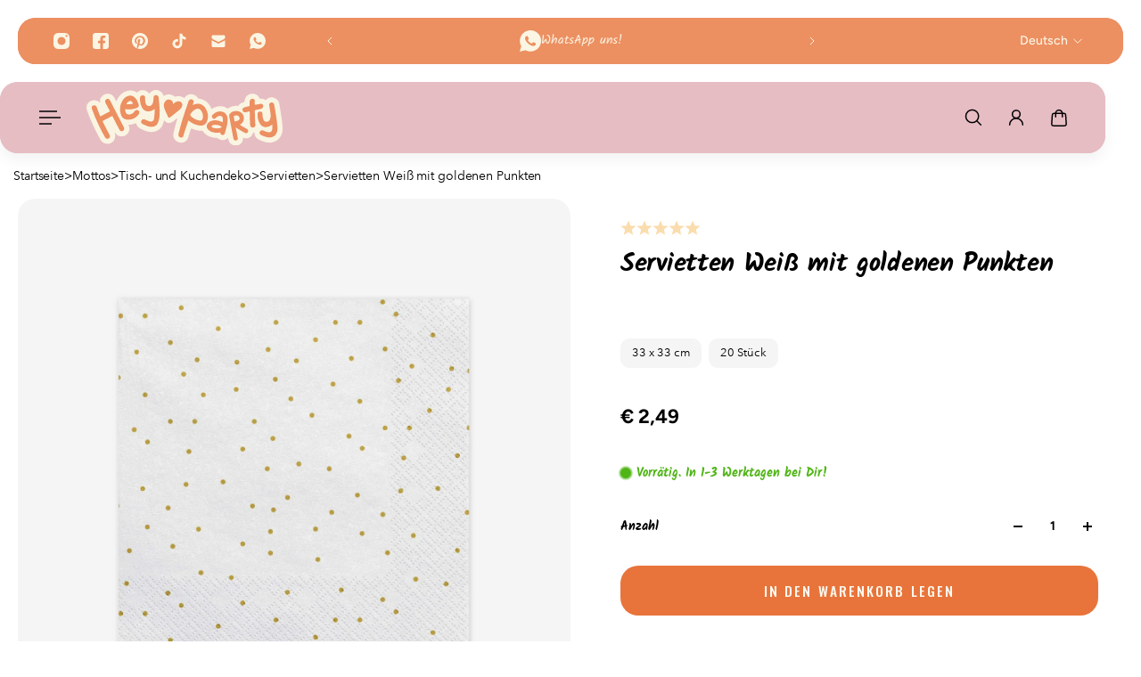

--- FILE ---
content_type: text/html; charset=utf-8
request_url: https://hey-party.de/variants/39292643409984/?section_id=pickup-availability
body_size: 358
content:
<div id="shopify-section-pickup-availability" class="shopify-section"><pickup-availability-content class='pickup-availability-info'><div>
      <div>Abholung verfügbar bei <span class="pickup-availability-info__location-name">Hey Party</span>
          <div>Gewöhnlich fertig in 1 Stunde</div></div><sidebar-button>
          <button
            data-sidebar-button
            class='unstyled-button pickup-availability-info__btn'
            data-sidebar-id='pickup-availability-sidebar'
            aria-label='Ladeninformationen anzeigen'
          >
            Geschäftsinformationen anzeigen
          </button>
        </sidebar-button></div></pickup-availability-content>

<sidebar-component
  class='sidebar pickup-availability-sidebar'
  id='pickup-availability-sidebar'
  data-section-id='pickup-availability'
  data-open-direction='right'
  tabindex='-1'
>
  <template data-sidebar-template='pickup-availability-sidebar'>
    <div class='sidebar__body pickup-availability-sidebar__body' data-sidebar-body>
      <div class='pickup-availability-sidebar__header'>
        <div class='pickup-availability-sidebar__header-title'>pickup availability</div>
        <sidebar-button>
          <button
            data-sidebar-button
            class='unstyled-button pickup-availability-sidebar__close-button-wrapper close-button-with-scale-hover-wrapper'
            data-sidebar-id='pickup-availability-sidebar'
            aria-label='Abholverfügbarkeits-Seitenleiste schließen'
          >
            <span class='pickup-availability-sidebar__close-button close-button-with-scale-hover'></span>
          </button>
        </sidebar-button>
      </div>

      <div class='pickup-availability-sidebar__content'><div class='pickup-availability-sidebar__list'><div class='pickup-availability-sidebar__list-item'>
              <div class='pickup-availability-sidebar__list-item-title'>Hey Party</div>

              <div class='pickup-availability-sidebar__list-item-info'>
                <div>
                  <p>Dreiköniggasse 14<br>89073 Ulm<br>Deutschland</p><div>+4973138099559</div></div>

                <div>Abholung verfügbar,
                    gewöhnlich fertig in 1 stunde</div>
              </div>
            </div></div>
      </div>
    </div>
  </template>
</sidebar-component>



<script>
  try {
    if (!window.auroraTheme) {
      window.auroraTheme = {}
    }

    const settings = {}
    const element = document.getElementById('shopify-section-pickup-availability')
    const blocks = undefined

    window.auroraTheme = {
      ...window.auroraTheme,
      sections: {
        ...window.auroraTheme.sections,
        'pickup-availability': {
          settings,
          element,
          blocks,
          apps: document.querySelectorAll('[data-custom-app]')
        },
      },
    }
  } catch {

  }
</script>

</div>